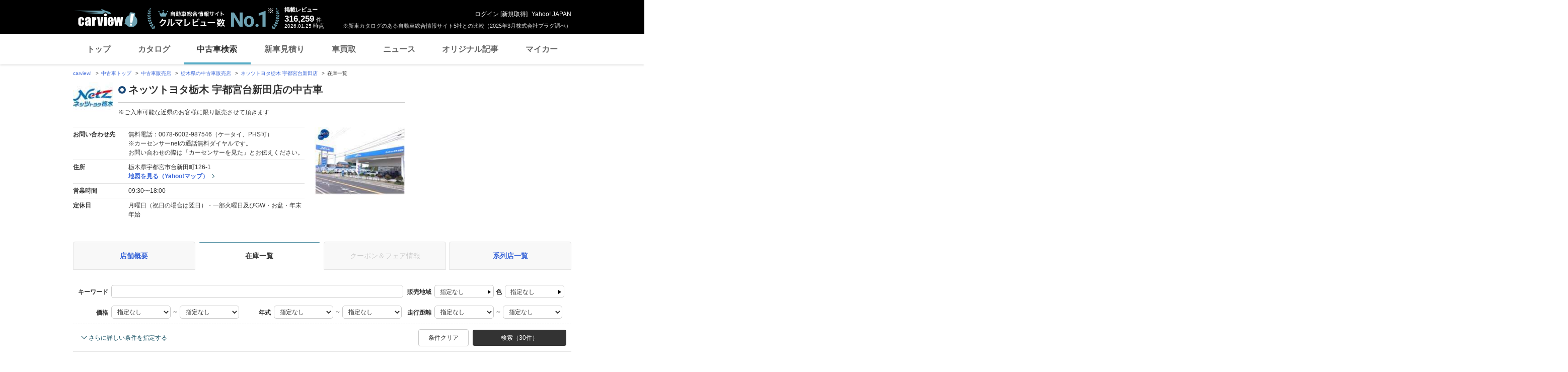

--- FILE ---
content_type: text/html;charset=UTF-8
request_url: https://ucar.carview.yahoo.co.jp/js/area?shopId=204812005&q=&ei=utf-8&_color=on&_color=on&_color=on&_color=on&_color=on&_color=on&_color=on&_color=on&_color=on&_color=on&_color=on&_color=on&_color=on&_color=on&_color=on&_color=on&price_min=&price_max=&year_min=&year_max=&distance_min=&distance_max=&body_type=&transmission=&handle=&engine=&fuel=&capacity=&reparation=&inspection=&slidedoor=&displacement_min=&displacement_max=&equipment=&amenity=&unregistered=&notified=
body_size: 980
content:

    <div class="condition_select--block">
        <p class="condition_select--area_name">
            
            
                <input type="checkbox" value="56" name="pref" id="pref56" class="hidden" disabled=""> <label id="prefCount56" class="checkbox--used" for="pref56"><span class="txt_strong">北海道・東北</span><br> (0件) </label>
            
        </p>
        <ul class="condition_select--state_list">
            <li class="condition_select--state_list--item">
                
                
                    <input type="checkbox" value="01" name="pref" id="pref01" class="hidden" disabled=""><label id="prefCount01" class="checkbox--used" for="pref01"><span class="txt_strong">北海道</span>(0件)</label>
                
            </li>
            <li class="condition_select--state_list--item">
                
                
                    <input type="checkbox" value="02" name="pref" id="pref02" class="hidden" disabled=""><label id="prefCount02" class="checkbox--used" for="pref02"><span class="txt_strong">青森</span>(0件)</label>
                
            </li>
            <li class="condition_select--state_list--item">
                
                
                    <input type="checkbox" value="03" name="pref" id="pref03" class="hidden" disabled=""><label id="prefCount03" class="checkbox--used" for="pref03"><span class="txt_strong">岩手</span>(0件)</label>
                
            </li>
            <li class="condition_select--state_list--item">
                
                
                    <input type="checkbox" value="04" name="pref" id="pref04" class="hidden" disabled=""><label id="prefCount04" class="checkbox--used" for="pref04"><span class="txt_strong">宮城</span>(0件)</label>
                
            </li>
            <li class="condition_select--state_list--item">
                
                
                    <input type="checkbox" value="05" name="pref" id="pref05" class="hidden" disabled=""><label id="prefCount05" class="checkbox--used" for="pref05"><span class="txt_strong">秋田</span>(0件)</label>
                
            </li>
            <li class="condition_select--state_list--item">
                
                
                    <input type="checkbox" value="06" name="pref" id="pref06" class="hidden" disabled=""><label id="prefCount06" class="checkbox--used" for="pref06"><span class="txt_strong">山形</span>(0件)</label>
                
            </li>
            <li class="condition_select--state_list--item">
                
                
                    <input type="checkbox" value="07" name="pref" id="pref07" class="hidden" disabled=""><label id="prefCount07" class="checkbox--used" for="pref07"><span class="txt_strong">福島</span>(0件)</label>
                
            </li>
        </ul>
    </div>
    <div class="condition_select--block">
        <p class="condition_select--area_name">
            
                <input type="checkbox" value="49" name="pref" id="pref49" class="hidden"> <label id="prefCount49" class="checkbox--used" for="pref49"><span class="txt_strong">関東</span><br> (30件) </label>
            
            
        </p>
        <ul class="condition_select--state_list">
            <li class="condition_select--state_list--item">
                
                
                    <input type="checkbox" value="13" name="pref" id="pref13" class="hidden" disabled=""><label id="prefCount13" class="checkbox--used" for="pref13"><span class="txt_strong">東京</span>(0件)</label>
                
            </li>
            <li class="condition_select--state_list--item">
                
                
                    <input type="checkbox" value="14" name="pref" id="pref14" class="hidden" disabled=""><label id="prefCount14" class="checkbox--used" for="pref14"><span class="txt_strong">神奈川</span>(0件)</label>
                
            </li>
            <li class="condition_select--state_list--item">
                
                
                    <input type="checkbox" value="11" name="pref" id="pref11" class="hidden" disabled=""><label id="prefCount11" class="checkbox--used" for="pref11"><span class="txt_strong">埼玉</span>(0件)</label>
                
            </li>
            <li class="condition_select--state_list--item">
                
                
                    <input type="checkbox" value="12" name="pref" id="pref12" class="hidden" disabled=""><label id="prefCount12" class="checkbox--used" for="pref12"><span class="txt_strong">千葉</span>(0件)</label>
                
            </li>
            <li class="condition_select--state_list--item">
                
                
                    <input type="checkbox" value="08" name="pref" id="pref08" class="hidden" disabled=""><label id="prefCount08" class="checkbox--used" for="pref08"><span class="txt_strong">茨城</span>(0件)</label>
                
            </li>
            <li class="condition_select--state_list--item">
                
                    <input type="checkbox" value="09" name="pref" id="pref09" class="hidden"><label id="prefCount09" class="checkbox--used" for="pref09"><span class="txt_strong">栃木</span> (30件) </label>
                
                
            </li>
            <li class="condition_select--state_list--item">
                
                
                    <input type="checkbox" value="10" name="pref" id="pref10" class="hidden" disabled=""><label id="prefCount10" class="checkbox--used" for="pref10"><span class="txt_strong">群馬</span>(0件)</label>
                
            </li>
            <li class="condition_select--state_list--item">
                
                
                    <input type="checkbox" value="19" name="pref" id="pref19" class="hidden" disabled=""><label id="prefCount19" class="checkbox--used" for="pref19"><span class="txt_strong">山梨</span>(0件)</label>
                
            </li>
        </ul>
    </div>
    <div class="condition_select--block">
        <p class="condition_select--area_name">
            
            
                <input type="checkbox" value="50" name="pref" id="pref50" class="hidden" disabled=""> <label id="prefCount50" class="checkbox--used" for="pref50"><span class="txt_strong">信越・北陸</span><br> (0件) </label>
            
        </p>
        <ul class="condition_select--state_list">
            <li class="condition_select--state_list--item">
                
                
                    <input type="checkbox" value="15" name="pref" id="pref15" class="hidden" disabled=""><label id="prefCount15" class="checkbox--used" for="pref15"><span class="txt_strong">新潟</span>(0件)</label>
                
            </li>
            <li class="condition_select--state_list--item">
                
                
                    <input type="checkbox" value="20" name="pref" id="pref20" class="hidden" disabled=""><label id="prefCount20" class="checkbox--used" for="pref20"><span class="txt_strong">長野</span>(0件)</label>
                
            </li>
            <li class="condition_select--state_list--item">
                
                
                    <input type="checkbox" value="16" name="pref" id="pref16" class="hidden" disabled=""><label id="prefCount16" class="checkbox--used" for="pref16"><span class="txt_strong">富山</span>(0件)</label>
                
            </li>
            <li class="condition_select--state_list--item">
                
                
                    <input type="checkbox" value="17" name="pref" id="pref17" class="hidden" disabled=""><label id="prefCount17" class="checkbox--used" for="pref17"><span class="txt_strong">石川</span>(0件)</label>
                
            </li>
            <li class="condition_select--state_list--item">
                
                
                    <input type="checkbox" value="18" name="pref" id="pref18" class="hidden" disabled=""><label id="prefCount18" class="checkbox--used" for="pref18"><span class="txt_strong">福井</span>(0件)</label>
                
            </li>
        </ul>
    </div>
    <div class="condition_select--block">
        <p class="condition_select--area_name">
            
            
                <input type="checkbox" value="51" name="pref" id="pref51" class="hidden" disabled=""> <label id="prefCount51" class="checkbox--used" for="pref51"><span class="txt_strong">東海</span><br> (0件) </label>
            
        </p>
        <ul class="condition_select--state_list">
            <li class="condition_select--state_list--item">
                
                
                    <input type="checkbox" value="23" name="pref" id="pref23" class="hidden" disabled=""><label id="prefCount23" class="checkbox--used" for="pref23"><span class="txt_strong">愛知</span>(0件)</label>
                
            </li>
            <li class="condition_select--state_list--item">
                
                
                    <input type="checkbox" value="21" name="pref" id="pref21" class="hidden" disabled=""><label id="prefCount21" class="checkbox--used" for="pref21"><span class="txt_strong">岐阜</span>(0件)</label>
                
            </li>
            <li class="condition_select--state_list--item">
                
                
                    <input type="checkbox" value="22" name="pref" id="pref22" class="hidden" disabled=""><label id="prefCount22" class="checkbox--used" for="pref22"><span class="txt_strong">静岡</span>(0件)</label>
                
            </li>
            <li class="condition_select--state_list--item">
                
                
                    <input type="checkbox" value="24" name="pref" id="pref24" class="hidden" disabled=""><label id="prefCount24" class="checkbox--used" for="pref24"><span class="txt_strong">三重</span>(0件)</label>
                
            </li>
        </ul>
    </div>
    <div class="condition_select--block">
        <p class="condition_select--area_name">
            
            
                <input type="checkbox" value="52" name="pref" id="pref52" class="hidden" disabled=""> <label id="prefCount52" class="checkbox--used" for="pref52"><span class="txt_strong">近畿</span><br> (0件) </label>
            
        </p>
        <ul class="condition_select--state_list">
            <li class="condition_select--state_list--item">
                
                
                    <input type="checkbox" value="27" name="pref" id="pref27" class="hidden" disabled=""><label id="prefCount27" class="checkbox--used" for="pref27"><span class="txt_strong">大阪</span>(0件)</label>
                
            </li>
            <li class="condition_select--state_list--item">
                
                
                    <input type="checkbox" value="28" name="pref" id="pref28" class="hidden" disabled=""><label id="prefCount28" class="checkbox--used" for="pref28"><span class="txt_strong">兵庫</span>(0件)</label>
                
            </li>
            <li class="condition_select--state_list--item">
                
                
                    <input type="checkbox" value="26" name="pref" id="pref26" class="hidden" disabled=""><label id="prefCount26" class="checkbox--used" for="pref26"><span class="txt_strong">京都</span>(0件)</label>
                
            </li>
            <li class="condition_select--state_list--item">
                
                
                    <input type="checkbox" value="25" name="pref" id="pref25" class="hidden" disabled=""><label id="prefCount25" class="checkbox--used" for="pref25"><span class="txt_strong">滋賀</span>(0件)</label>
                
            </li>
            <li class="condition_select--state_list--item">
                
                
                    <input type="checkbox" value="29" name="pref" id="pref29" class="hidden" disabled=""><label id="prefCount29" class="checkbox--used" for="pref29"><span class="txt_strong">奈良</span>(0件)</label>
                
            </li>
            <li class="condition_select--state_list--item">
                
                
                    <input type="checkbox" value="30" name="pref" id="pref30" class="hidden" disabled=""><label id="prefCount30" class="checkbox--used" for="pref30"><span class="txt_strong">和歌山</span>(0件)</label>
                
            </li>
        </ul>
    </div>
    <div class="condition_select--block">
        <p class="condition_select--area_name">
            
            
                <input type="checkbox" value="53" name="pref" id="pref53" class="hidden" disabled=""> <label id="prefCount53" class="checkbox--used" for="pref53"><span class="txt_strong">中国</span><br> (0件) </label>
            
        </p>
        <ul class="condition_select--state_list">
            <li class="condition_select--state_list--item">
                
                
                    <input type="checkbox" value="31" name="pref" id="pref31" class="hidden" disabled=""><label id="prefCount31" class="checkbox--used" for="pref31"><span class="txt_strong">鳥取</span>(0件)</label>
                
            </li>
            <li class="condition_select--state_list--item">
                
                
                    <input type="checkbox" value="32" name="pref" id="pref32" class="hidden" disabled=""><label id="prefCount32" class="checkbox--used" for="pref32"><span class="txt_strong">島根</span>(0件)</label>
                
            </li>
            <li class="condition_select--state_list--item">
                
                
                    <input type="checkbox" value="33" name="pref" id="pref33" class="hidden" disabled=""><label id="prefCount33" class="checkbox--used" for="pref33"><span class="txt_strong">岡山</span>(0件)</label>
                
            </li>
            <li class="condition_select--state_list--item">
                
                
                    <input type="checkbox" value="34" name="pref" id="pref34" class="hidden" disabled=""><label id="prefCount34" class="checkbox--used" for="pref34"><span class="txt_strong">広島</span>(0件)</label>
                
            </li>
            <li class="condition_select--state_list--item">
                
                
                    <input type="checkbox" value="35" name="pref" id="pref35" class="hidden" disabled=""><label id="prefCount35" class="checkbox--used" for="pref35"><span class="txt_strong">山口</span>(0件)</label>
                
            </li>
        </ul>
    </div>
    <div class="condition_select--block">
        <p class="condition_select--area_name">
            
            
                <input type="checkbox" value="54" name="pref" id="pref54" class="hidden" disabled=""> <label id="prefCount54" class="checkbox--used" for="pref54"><span class="txt_strong">四国</span><br> (0件) </label>
            
        </p>
        <ul class="condition_select--state_list">
            <li class="condition_select--state_list--item">
                
                
                    <input type="checkbox" value="36" name="pref" id="pref36" class="hidden" disabled=""><label id="prefCount36" class="checkbox--used" for="pref36"><span class="txt_strong">徳島</span>(0件)</label>
                
            </li>
            <li class="condition_select--state_list--item">
                
                
                    <input type="checkbox" value="37" name="pref" id="pref37" class="hidden" disabled=""><label id="prefCount37" class="checkbox--used" for="pref37"><span class="txt_strong">香川</span>(0件)</label>
                
            </li>
            <li class="condition_select--state_list--item">
                
                
                    <input type="checkbox" value="38" name="pref" id="pref38" class="hidden" disabled=""><label id="prefCount38" class="checkbox--used" for="pref38"><span class="txt_strong">愛媛</span>(0件)</label>
                
            </li>
            <li class="condition_select--state_list--item">
                
                
                    <input type="checkbox" value="39" name="pref" id="pref39" class="hidden" disabled=""><label id="prefCount39" class="checkbox--used" for="pref39"><span class="txt_strong">高知</span>(0件)</label>
                
            </li>
        </ul>
    </div>
    <div class="condition_select--block">
        <p class="condition_select--area_name">
            
            
                <input type="checkbox" value="55" name="pref" id="pref55" class="hidden" disabled=""> <label id="prefCount55" class="checkbox--used" for="pref55"><span class="txt_strong">九州・沖縄</span><br> (0件) </label>
            
        </p>
        <ul class="condition_select--state_list">
            <li class="condition_select--state_list--item">
                
                
                    <input type="checkbox" value="40" name="pref" id="pref40" class="hidden" disabled=""><label id="prefCount40" class="checkbox--used" for="pref40"><span class="txt_strong">福岡</span>(0件)</label>
                
            </li>
            <li class="condition_select--state_list--item">
                
                
                    <input type="checkbox" value="41" name="pref" id="pref41" class="hidden" disabled=""><label id="prefCount41" class="checkbox--used" for="pref41"><span class="txt_strong">佐賀</span>(0件)</label>
                
            </li>
            <li class="condition_select--state_list--item">
                
                
                    <input type="checkbox" value="42" name="pref" id="pref42" class="hidden" disabled=""><label id="prefCount42" class="checkbox--used" for="pref42"><span class="txt_strong">長崎</span>(0件)</label>
                
            </li>
            <li class="condition_select--state_list--item">
                
                
                    <input type="checkbox" value="43" name="pref" id="pref43" class="hidden" disabled=""><label id="prefCount43" class="checkbox--used" for="pref43"><span class="txt_strong">熊本</span>(0件)</label>
                
            </li>
            <li class="condition_select--state_list--item">
                
                
                    <input type="checkbox" value="44" name="pref" id="pref44" class="hidden" disabled=""><label id="prefCount44" class="checkbox--used" for="pref44"><span class="txt_strong">大分</span>(0件)</label>
                
            </li>
            <li class="condition_select--state_list--item">
                
                
                    <input type="checkbox" value="45" name="pref" id="pref45" class="hidden" disabled=""><label id="prefCount45" class="checkbox--used" for="pref45"><span class="txt_strong">宮崎</span>(0件)</label>
                
            </li>
            <li class="condition_select--state_list--item">
                
                
                    <input type="checkbox" value="46" name="pref" id="pref46" class="hidden" disabled=""><label id="prefCount46" class="checkbox--used" for="pref46"><span class="txt_strong">鹿児島</span>(0件)</label>
                
            </li>
            <li class="condition_select--state_list--item">
                
                
                    <input type="checkbox" value="47" name="pref" id="pref47" class="hidden" disabled=""><label id="prefCount47" class="checkbox--used" for="pref47"><span class="txt_strong">沖縄</span>(0件)</label>
                
            </li>
        </ul>
    </div>


--- FILE ---
content_type: text/html; charset=utf-8
request_url: https://www.google.com/recaptcha/api2/aframe
body_size: 264
content:
<!DOCTYPE HTML><html><head><meta http-equiv="content-type" content="text/html; charset=UTF-8"></head><body><script nonce="iYUDsga8msksQgca0HcIrA">/** Anti-fraud and anti-abuse applications only. See google.com/recaptcha */ try{var clients={'sodar':'https://pagead2.googlesyndication.com/pagead/sodar?'};window.addEventListener("message",function(a){try{if(a.source===window.parent){var b=JSON.parse(a.data);var c=clients[b['id']];if(c){var d=document.createElement('img');d.src=c+b['params']+'&rc='+(localStorage.getItem("rc::a")?sessionStorage.getItem("rc::b"):"");window.document.body.appendChild(d);sessionStorage.setItem("rc::e",parseInt(sessionStorage.getItem("rc::e")||0)+1);localStorage.setItem("rc::h",'1769285565709');}}}catch(b){}});window.parent.postMessage("_grecaptcha_ready", "*");}catch(b){}</script></body></html>

--- FILE ---
content_type: text/javascript; charset=UTF-8
request_url: https://yads.yjtag.yahoo.co.jp/tag?s=93602_13554&fr_id=yads_6390813-1&p_elem=ad-sqb&type=usedcar_pc&u=https%3A%2F%2Fucar.carview.yahoo.co.jp%2Fshop%2Ftochigi%2F204812005%2Fstock%2F&pv_ts=1769285555205&cu=https%3A%2F%2Fucar.carview.yahoo.co.jp%2Fshop%2Ftochigi%2F204812005%2Fstock%2F&suid=64f3e460-220e-4961-bc38-c8213695116f
body_size: 845
content:
yadsDispatchDeliverProduct({"dsCode":"93602_13554","patternCode":"93602_13554-283790","outputType":"js_frame","targetID":"ad-sqb","requestID":"ffb0658156777fa6dbf3b366db91950a","products":[{"adprodsetCode":"93602_13554-283790-309243","adprodType":4,"adTag":"<script onerror='YJ_YADS.passback()' type='text/javascript' src='//static.criteo.net/js/ld/publishertag.js'></script><script type='text/javascript'>var Criteo = Criteo || {};Criteo.events = Criteo.events || [];Criteo.events.push(function(){Criteo.DisplayAd({'zoneid':1580464,'async': false})});</script>","width":"600","height":"200"},{"adprodsetCode":"93602_13554-283790-309244","adprodType":3,"adTag":"<script onerror='YJ_YADS.passback()' src='https://yads.yjtag.yahoo.co.jp/yda?adprodset=93602_13554-283790-309244&cb=1769285562856&cu=https%3A%2F%2Fucar.carview.yahoo.co.jp%2Fshop%2Ftochigi%2F204812005%2Fstock%2F&p_elem=ad-sqb&pv_id=ffb0658156777fa6dbf3b366db91950a&suid=64f3e460-220e-4961-bc38-c8213695116f&type=usedcar_pc&u=https%3A%2F%2Fucar.carview.yahoo.co.jp%2Fshop%2Ftochigi%2F204812005%2Fstock%2F' type='text/javascript'></script>","width":"666","height":"300","iframeFlag":0}],"measurable":1,"frameTag":"<div style=\"text-align:center;\"><iframe src=\"https://s.yimg.jp/images/listing/tool/yads/yads-iframe.html?s=93602_13554&fr_id=yads_6390813-1&p_elem=ad-sqb&type=usedcar_pc&u=https%3A%2F%2Fucar.carview.yahoo.co.jp%2Fshop%2Ftochigi%2F204812005%2Fstock%2F&pv_ts=1769285555205&cu=https%3A%2F%2Fucar.carview.yahoo.co.jp%2Fshop%2Ftochigi%2F204812005%2Fstock%2F&suid=64f3e460-220e-4961-bc38-c8213695116f\" style=\"border:none;clear:both;display:block;margin:auto;overflow:hidden\" allowtransparency=\"true\" data-resize-frame=\"true\" frameborder=\"0\" height=\"200\" id=\"yads_6390813-1\" name=\"yads_6390813-1\" scrolling=\"no\" title=\"Ad Content\" width=\"600\" allow=\"fullscreen; attribution-reporting\" allowfullscreen loading=\"eager\" ></iframe></div>"});